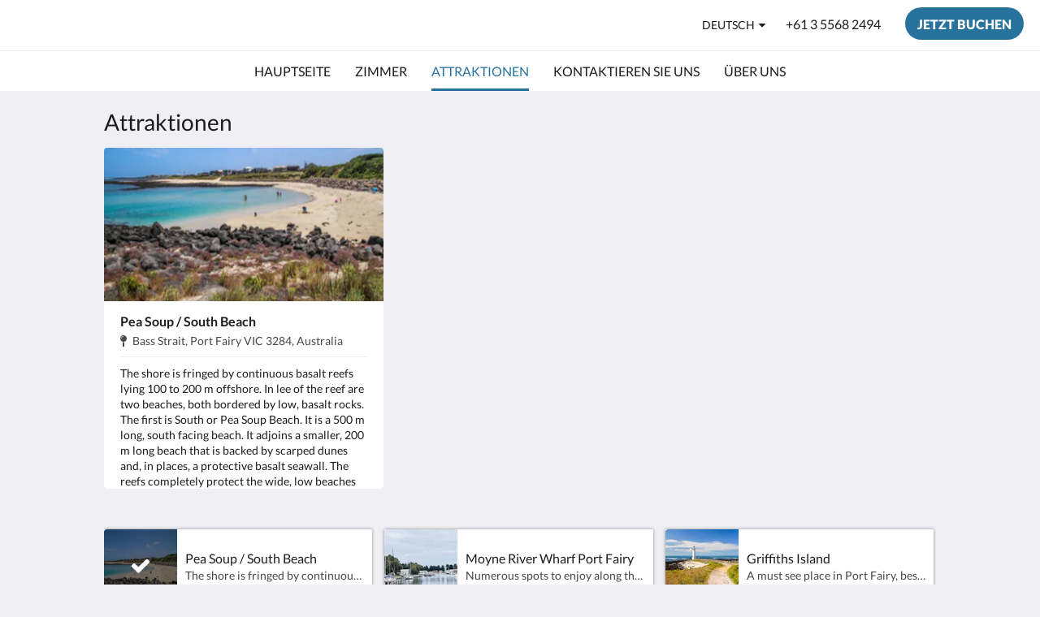

--- FILE ---
content_type: text/html
request_url: https://www.a1motels.com.au/de/attractions.html
body_size: 14074
content:
<!doctype html><html lang="de" class="no-js"><head prefix="og: http://ogp.me/ns#"><meta charset="utf-8"><meta http-equiv="X-UA-Compatible" content="IE=edge"><meta name="viewport" content="width=device-width, initial-scale=1, maximum-scale=5"><link rel="icon" type="image/x-icon" href="//webbox-assets.siteminder.com/assets/images/favicon-home.ico"><title>Attraktionen | A1 MOTELS PORT FAIRY</title><link rel="canonical" href="https://www.a1motels.com.au/de/attractions.html"><link rel="alternate" hreflang="ca" href="https://www.a1motels.com.au/ca/attractions.html"><link rel="alternate" hreflang="zh" href="https://www.a1motels.com.au/zh/attractions.html"><link rel="alternate" hreflang="tw" href="https://www.a1motels.com.au/tw/attractions.html"><link rel="alternate" hreflang="da" href="https://www.a1motels.com.au/da/attractions.html"><link rel="alternate" hreflang="nl" href="https://www.a1motels.com.au/nl/attractions.html"><link rel="alternate" hreflang="en" href="https://www.a1motels.com.au/attractions.html"><link rel="alternate" hreflang="fi" href="https://www.a1motels.com.au/fi/attractions.html"><link rel="alternate" hreflang="fr" href="https://www.a1motels.com.au/fr/attractions.html"><link rel="alternate" hreflang="de" href="https://www.a1motels.com.au/de/attractions.html"><link rel="alternate" hreflang="el" href="https://www.a1motels.com.au/el/attractions.html"><link rel="alternate" hreflang="is" href="https://www.a1motels.com.au/is/attractions.html"><link rel="alternate" hreflang="id" href="https://www.a1motels.com.au/id/attractions.html"><link rel="alternate" hreflang="it" href="https://www.a1motels.com.au/it/attractions.html"><link rel="alternate" hreflang="ja" href="https://www.a1motels.com.au/ja/attractions.html"><link rel="alternate" hreflang="ko" href="https://www.a1motels.com.au/ko/attractions.html"><link rel="alternate" hreflang="no" href="https://www.a1motels.com.au/no/attractions.html"><link rel="alternate" hreflang="pt" href="https://www.a1motels.com.au/pt/attractions.html"><link rel="alternate" hreflang="ru" href="https://www.a1motels.com.au/ru/attractions.html"><link rel="alternate" hreflang="es" href="https://www.a1motels.com.au/es/attractions.html"><link rel="alternate" hreflang="sv" href="https://www.a1motels.com.au/sv/attractions.html"><link rel="alternate" hreflang="th" href="https://www.a1motels.com.au/th/attractions.html"><meta name="robots" content="index, follow"><meta name="author" content="A1 MOTELS PORT FAIRY"><meta name="description" content=""><meta property="og:title" content="Attraktionen"><meta property="og:type" content="website"><meta name="og:description" content=""><meta name="og:site_name" content="www.a1motels.com.au"><meta property="og:locale:alternate" content="ca"><meta property="og:locale:alternate" content="zh"><meta property="og:locale:alternate" content="tw"><meta property="og:locale:alternate" content="da"><meta property="og:locale:alternate" content="nl"><meta property="og:locale:alternate" content="en"><meta property="og:locale:alternate" content="fi"><meta property="og:locale:alternate" content="fr"><meta name="og:locale" content="de"><meta property="og:locale:alternate" content="el"><meta property="og:locale:alternate" content="is"><meta property="og:locale:alternate" content="id"><meta property="og:locale:alternate" content="it"><meta property="og:locale:alternate" content="ja"><meta property="og:locale:alternate" content="ko"><meta property="og:locale:alternate" content="no"><meta property="og:locale:alternate" content="pt"><meta property="og:locale:alternate" content="ru"><meta property="og:locale:alternate" content="es"><meta property="og:locale:alternate" content="sv"><meta property="og:locale:alternate" content="th"><meta property="og:url" content="https://www.a1motels.com.au/de/attractions.html"><meta property="og:image" content="http://webbox.imgix.net/images/bndpqvrcsefhhtyi/3a2d353f-ac9c-45e1-b9a4-f97cf8f2b868.jpg"><meta name="google-site-verification" content="google-site-verification=ZparUd9AtZ91yE0ztgL5LmFqP-zvZJd-BDdzdqxRmCs"><link rel="stylesheet" href="//webbox-assets.siteminder.com/assets/themes/css/themeAllycolorPalette7-d06a7fcafb3d12437c8b916b0c02f1a4.css"><script defer>window.smcv=window.smcv||{},window.smcv.fireWhenReady=function(n,e){var r,c=0,i=setInterval(function(){try{20===++c&&(console.warn(n+" failed indefinitely. "),clearInterval(i)),r=n.split(".").reduce(function(n,e){return n[e]},window)}catch(e){console.info("retrying..."+c+" "+n)}void 0!==r&&(e(),clearInterval(i))},500)};</script><script>
    window.propertyId= "f9b10867-cd5e-410d-9054-d45804864ad6";
</script><script>(function(w,d,s,l,i){w[l]=w[l]||[];w[l].push({'gtm.start':
            new Date().getTime(),event:'gtm.js'});var f=d.getElementsByTagName(s)[0],
        j=d.createElement(s),dl=l!='dataLayer'?'&l='+l:'';j.async=true;j.src=
        'https://www.googletagmanager.com/gtm.js?id='+i+dl;f.parentNode.insertBefore(j,f);
    })(window,document,'script','dataLayer','GTM-WD6VSBF');</script><script defer>
    function initMap() {}
</script><link rel="stylesheet" type="text/css" href="//cdn.jsdelivr.net/npm/swiper@4.0.7/dist/css/swiper.min.css"><link rel="stylesheet" type="text/css" href="//cdn.jsdelivr.net/npm/photoswipe@4.1.2/dist/photoswipe.css"><link rel="stylesheet" type="text/css" href="//cdn.jsdelivr.net/npm/photoswipe@4.1.2/dist/default-skin/default-skin.css"><script type="application/ld+json"></script><script type="application/ld+json">{"@context": "http://schema.org","@type": "Hotel","description": "Welcome to A1 MOTELS PORT FAIRY - Quality Motel Accommodation in Port Fairy","hasMap": "https://maps.googleapis.com/maps/api/staticmap?zoom=15&center=-38.37395000,142.23003000&size=1600x1200&sensor=false&markers=color:blue%7c-38.37395000,142.23003000","address": {"@type": "PostalAddress","addressLocality": "Port Fairy","addressRegion": "VIC","postalCode": "3284","streetAddress": "124 Princes Hwy","addressCountry": "Australia"},"geo": {"@type": "GeoCoordinates","latitude": -38.37395000,"longitude": 142.23003000},"telephone": "+61 3 5568 2494","url": "https://www.a1motels.com.au","name": "A1 MOTELS PORT FAIRY","starRating": { "@type": "Rating", "ratingValue" : "3.5" }}</script></head><body class="text_logo themeAlly colorPalette7 typography1 buttonStyle3 page-attractions lang-de"><header class="navbar navbar-fixed-top navbar-main"><nav class="menu_button"><a href="#" id="menubutton" type="button" class="navbar-toggle" aria-haspopup="true" aria-controls="hamburgerMenu"><span class="sr-only">Toggle navigation</span><span class="icon-bar"></span><span class="icon-bar"></span><span class="icon-bar"></span></a><ul id="hamburgerMenu" role="menu" aria-labelledby="menubutton"><li role="presentation" class="menuitem-language-switcher"><a type="menuitem" class="btn-language-switcher" id="languageSwitcher-40859169caca417d9ba2c7c5e2641023" aria-haspopup="true" aria-controls="languageMenu-40859169caca417d9ba2c7c5e2641023"><span aria-labelledby="languageSwitcher-40859169caca417d9ba2c7c5e2641023" class="pull-left btn-language-switcher_label"><span class="languageCode">Deutsch</span></span></a><select name="ddlLanguages" id="ddlLanguages-40859169caca417d9ba2c7c5e2641023" class="languages-native-dropdown" onchange="switchLanguage(this)"><option value="/ca/attractions.html">Català</option><option value="/zh/attractions.html">简体</option><option value="/tw/attractions.html">繁體</option><option value="/da/attractions.html">Dansk</option><option value="/nl/attractions.html">Nederlands</option><option value="/attractions.html">English</option><option value="/fi/attractions.html">Suomi</option><option value="/fr/attractions.html">Français</option><option value="/de/attractions.html" selected>Deutsch</option><option value="/el/attractions.html">Ελληνικά</option><option value="/is/attractions.html">Íslenska</option><option value="/id/attractions.html">Bahasa Indonesia</option><option value="/it/attractions.html">Italiano</option><option value="/ja/attractions.html">日本語</option><option value="/ko/attractions.html">한국인</option><option value="/no/attractions.html">Norsk</option><option value="/pt/attractions.html">Português</option><option value="/ru/attractions.html">Русский</option><option value="/es/attractions.html">Español</option><option value="/sv/attractions.html">Svenska</option><option value="/th/attractions.html">ไทย</option></select><ul id="languageMenu-40859169caca417d9ba2c7c5e2641023" class="dropdown-menu language-dropdown-menu" aria-labelledby="languageSwitcher"><li class="language-dropdown-menu__item"><a class="language-dropdown-menu__item-link " hreflang="ca" href="/ca/attractions.html"><span class="language-label">Català</span></a></li><li class="language-dropdown-menu__item"><a class="language-dropdown-menu__item-link " hreflang="zh-Hans" href="/zh/attractions.html"><span class="language-label">简体</span></a></li><li class="language-dropdown-menu__item"><a class="language-dropdown-menu__item-link " hreflang="zh-Hant" href="/tw/attractions.html"><span class="language-label">繁體</span></a></li><li class="language-dropdown-menu__item"><a class="language-dropdown-menu__item-link " hreflang="da" href="/da/attractions.html"><span class="language-label">Dansk</span></a></li><li class="language-dropdown-menu__item"><a class="language-dropdown-menu__item-link " hreflang="nl" href="/nl/attractions.html"><span class="language-label">Nederlands</span></a></li><li class="language-dropdown-menu__item"><a class="language-dropdown-menu__item-link " hreflang="en" href="/attractions.html"><span class="language-label">English</span></a></li><li class="language-dropdown-menu__item"><a class="language-dropdown-menu__item-link " hreflang="fi" href="/fi/attractions.html"><span class="language-label">Suomi</span></a></li><li class="language-dropdown-menu__item"><a class="language-dropdown-menu__item-link " hreflang="fr" href="/fr/attractions.html"><span class="language-label">Français</span></a></li><li class="language-dropdown-menu__item"><a class="language-dropdown-menu__item-link current" hreflang="de" href="/de/attractions.html"><span class="language-label">Deutsch</span></a></li><li class="language-dropdown-menu__item"><a class="language-dropdown-menu__item-link " hreflang="el" href="/el/attractions.html"><span class="language-label">Ελληνικά</span></a></li><li class="language-dropdown-menu__item"><a class="language-dropdown-menu__item-link " hreflang="is" href="/is/attractions.html"><span class="language-label">Íslenska</span></a></li><li class="language-dropdown-menu__item"><a class="language-dropdown-menu__item-link " hreflang="id" href="/id/attractions.html"><span class="language-label">Bahasa Indonesia</span></a></li><li class="language-dropdown-menu__item"><a class="language-dropdown-menu__item-link " hreflang="it" href="/it/attractions.html"><span class="language-label">Italiano</span></a></li><li class="language-dropdown-menu__item"><a class="language-dropdown-menu__item-link " hreflang="ja" href="/ja/attractions.html"><span class="language-label">日本語</span></a></li><li class="language-dropdown-menu__item"><a class="language-dropdown-menu__item-link " hreflang="ko" href="/ko/attractions.html"><span class="language-label">한국인</span></a></li><li class="language-dropdown-menu__item"><a class="language-dropdown-menu__item-link " hreflang="nb" href="/no/attractions.html"><span class="language-label">Norsk</span></a></li><li class="language-dropdown-menu__item"><a class="language-dropdown-menu__item-link " hreflang="pt" href="/pt/attractions.html"><span class="language-label">Português</span></a></li><li class="language-dropdown-menu__item"><a class="language-dropdown-menu__item-link " hreflang="ru" href="/ru/attractions.html"><span class="language-label">Русский</span></a></li><li class="language-dropdown-menu__item"><a class="language-dropdown-menu__item-link " hreflang="es" href="/es/attractions.html"><span class="language-label">Español</span></a></li><li class="language-dropdown-menu__item"><a class="language-dropdown-menu__item-link " hreflang="sv" href="/sv/attractions.html"><span class="language-label">Svenska</span></a></li><li class="language-dropdown-menu__item"><a class="language-dropdown-menu__item-link " hreflang="th" href="/th/attractions.html"><span class="language-label">ไทย</span></a></li></ul></li><li role="presentation" class=" "><a role="menuitem" tabindex="0" href="/de/index.html"><span tabindex="-1">Hauptseite</span></a></li><li role="presentation" class=" "><a role="menuitem" tabindex="0" href="/de/rooms.html"><span tabindex="-1">Zimmer</span></a></li><li role="presentation" class=" active"><a role="menuitem" tabindex="0" href="/de/attractions.html"><span tabindex="-1">Attraktionen</span></a></li><li role="presentation" class=" "><a role="menuitem" tabindex="0" href="/de/contact-us.html"><span tabindex="-1">Kontaktieren Sie uns</span></a></li><li role="presentation" class="hidden-md "><a role="menuitem" tabindex="0" href="/de/about-us.html"><span tabindex="-1">Über uns</span></a></li><li class="more-link visible-md"><a href="#" role="menuitem" aria-haspopup="true" aria-expanded="false" tabindex="0"><span tabindex="-1"> Mehr <i class="fa fa-caret-down" aria-hidden="true"></i></span></a><ul role="menu" aria-label="Mehr"><li role="presentation" class="visible-md "><a role="menuitem" tabindex="0" href="/de/about-us.html"><span tabindex="-1">Über uns</span></a></li></ul></li></ul></nav><div class="hotel-name"><a class="hotel-name-link" href="/de/index.html"> A1 MOTELS PORT FAIRY </a></div><div class="navbar-right"><div class="dropdown language-switcher-wrapper"><button type="button" class="btn-language-switcher" id="languageSwitcher-5c673024184d463e85167292855fe163" data-toggle="dropdown" aria-haspopup="true" aria-controls="languageMenu-5c673024184d463e85167292855fe163" tabindex="0"><span tabindex="-1"><span aria-labelledby="languageSwitcher-5c673024184d463e85167292855fe163" aria-label="Deutsch" class="pull-left btn-language-switcher_label"><span class="languageCode">Deutsch</span></span></span></button><select name="ddlLanguages" id="ddlLanguages-5c673024184d463e85167292855fe163" class="languages-native-dropdown" onchange="switchLanguage(this)"><option value="/ca/attractions.html">Català</option><option value="/zh/attractions.html">简体</option><option value="/tw/attractions.html">繁體</option><option value="/da/attractions.html">Dansk</option><option value="/nl/attractions.html">Nederlands</option><option value="/attractions.html">English</option><option value="/fi/attractions.html">Suomi</option><option value="/fr/attractions.html">Français</option><option value="/de/attractions.html" selected>Deutsch</option><option value="/el/attractions.html">Ελληνικά</option><option value="/is/attractions.html">Íslenska</option><option value="/id/attractions.html">Bahasa Indonesia</option><option value="/it/attractions.html">Italiano</option><option value="/ja/attractions.html">日本語</option><option value="/ko/attractions.html">한국인</option><option value="/no/attractions.html">Norsk</option><option value="/pt/attractions.html">Português</option><option value="/ru/attractions.html">Русский</option><option value="/es/attractions.html">Español</option><option value="/sv/attractions.html">Svenska</option><option value="/th/attractions.html">ไทย</option></select><ul id="languageMenu-5c673024184d463e85167292855fe163" class="dropdown-menu language-dropdown-menu" aria-labelledby="languageSwitcher"><li class="language-dropdown-menu__item"><a class="language-dropdown-menu__item-link " hreflang="ca" href="/ca/attractions.html"><span class="language-label">Català</span></a></li><li class="language-dropdown-menu__item"><a class="language-dropdown-menu__item-link " hreflang="zh-Hans" href="/zh/attractions.html"><span class="language-label">简体</span></a></li><li class="language-dropdown-menu__item"><a class="language-dropdown-menu__item-link " hreflang="zh-Hant" href="/tw/attractions.html"><span class="language-label">繁體</span></a></li><li class="language-dropdown-menu__item"><a class="language-dropdown-menu__item-link " hreflang="da" href="/da/attractions.html"><span class="language-label">Dansk</span></a></li><li class="language-dropdown-menu__item"><a class="language-dropdown-menu__item-link " hreflang="nl" href="/nl/attractions.html"><span class="language-label">Nederlands</span></a></li><li class="language-dropdown-menu__item"><a class="language-dropdown-menu__item-link " hreflang="en" href="/attractions.html"><span class="language-label">English</span></a></li><li class="language-dropdown-menu__item"><a class="language-dropdown-menu__item-link " hreflang="fi" href="/fi/attractions.html"><span class="language-label">Suomi</span></a></li><li class="language-dropdown-menu__item"><a class="language-dropdown-menu__item-link " hreflang="fr" href="/fr/attractions.html"><span class="language-label">Français</span></a></li><li class="language-dropdown-menu__item"><a class="language-dropdown-menu__item-link current" hreflang="de" href="/de/attractions.html"><span class="language-label">Deutsch</span></a></li><li class="language-dropdown-menu__item"><a class="language-dropdown-menu__item-link " hreflang="el" href="/el/attractions.html"><span class="language-label">Ελληνικά</span></a></li><li class="language-dropdown-menu__item"><a class="language-dropdown-menu__item-link " hreflang="is" href="/is/attractions.html"><span class="language-label">Íslenska</span></a></li><li class="language-dropdown-menu__item"><a class="language-dropdown-menu__item-link " hreflang="id" href="/id/attractions.html"><span class="language-label">Bahasa Indonesia</span></a></li><li class="language-dropdown-menu__item"><a class="language-dropdown-menu__item-link " hreflang="it" href="/it/attractions.html"><span class="language-label">Italiano</span></a></li><li class="language-dropdown-menu__item"><a class="language-dropdown-menu__item-link " hreflang="ja" href="/ja/attractions.html"><span class="language-label">日本語</span></a></li><li class="language-dropdown-menu__item"><a class="language-dropdown-menu__item-link " hreflang="ko" href="/ko/attractions.html"><span class="language-label">한국인</span></a></li><li class="language-dropdown-menu__item"><a class="language-dropdown-menu__item-link " hreflang="nb" href="/no/attractions.html"><span class="language-label">Norsk</span></a></li><li class="language-dropdown-menu__item"><a class="language-dropdown-menu__item-link " hreflang="pt" href="/pt/attractions.html"><span class="language-label">Português</span></a></li><li class="language-dropdown-menu__item"><a class="language-dropdown-menu__item-link " hreflang="ru" href="/ru/attractions.html"><span class="language-label">Русский</span></a></li><li class="language-dropdown-menu__item"><a class="language-dropdown-menu__item-link " hreflang="es" href="/es/attractions.html"><span class="language-label">Español</span></a></li><li class="language-dropdown-menu__item"><a class="language-dropdown-menu__item-link " hreflang="sv" href="/sv/attractions.html"><span class="language-label">Svenska</span></a></li><li class="language-dropdown-menu__item"><a class="language-dropdown-menu__item-link " hreflang="th" href="/th/attractions.html"><span class="language-label">ไทย</span></a></li></ul></div><a href="tel:+61 3 5568 2494" class="btn header-contact--btn visible-xs visible-md" tabindex="0" aria-label="Kontaktieren Sie uns: +61 3 5568 2494"><span tabindex="-1"><span class="fa fa-phone hidden-lg"></span></span></a><a href="tel:+61 3 5568 2494" class="btn header-contact--link hidden-xs hidden-md" tabindex="0"><span tabindex="-1"> +61 3 5568 2494 </span></a><div role="dialog" id="contactModal" aria-labelledby="contactModalLabel" aria-modal="true" class="hidden"><div class="modal-header"><button class="close" aria-label="Close" onclick="closeDialog(this)" tabindex="0"><span tabindex="-1"><i class="fa fa-close" aria-hidden="true"></i></span></button><h2 id="contactModalLabel">Kontaktieren Sie uns</h2></div><div class="modal-body"><div class="modal-body_number"><h3 class="modal-body_label">Telefonnummer 1</h3><a href="tel:+61 3 5568 2494" class="modal-body_link">+61 3 5568 2494</a></div></div></div><form class="booking-button-form text-center" target="_blank" action="https://app-apac.thebookingbutton.com/properties/portfairymotorinndirect" method="GET" autocomplete="off"><input type="hidden" name="locale" value="de"><input type="hidden" name="referrer" value="canvas"><button type="submit" class="btn btn-primary navbar-btn navbar-booking-btn " tabindex="0"><span tabindex="-1">Jetzt buchen</span></button></form></div></header><a href="#afterNavAnchor" data-scroll class="skip-link">Navigationsleiste überspringen</a><nav class="navbar-links"><ul id="menubar" role="menubar"><li role="presentation" class=" "><a role="menuitem" tabindex="0" href="/de/index.html"><span tabindex="-1">Hauptseite</span></a></li><li role="presentation" class=" "><a role="menuitem" tabindex="0" href="/de/rooms.html"><span tabindex="-1">Zimmer</span></a></li><li role="presentation" class=" active"><a role="menuitem" tabindex="0" href="/de/attractions.html"><span tabindex="-1">Attraktionen</span></a></li><li role="presentation" class=" "><a role="menuitem" tabindex="0" href="/de/contact-us.html"><span tabindex="-1">Kontaktieren Sie uns</span></a></li><li role="presentation" class="hidden-md "><a role="menuitem" tabindex="0" href="/de/about-us.html"><span tabindex="-1">Über uns</span></a></li><li class="more-link visible-md"><a href="#" role="menuitem" aria-haspopup="true" aria-expanded="false" tabindex="0"><span tabindex="-1"> Mehr <i class="fa fa-caret-down" aria-hidden="true"></i></span></a><ul role="menu" aria-label="Mehr"><li role="presentation" class="visible-md "><a role="menuitem" tabindex="0" href="/de/about-us.html"><span tabindex="-1">Über uns</span></a></li></ul></li></ul></nav><div id="afterNavAnchor" class="skip-to" tabindex="-1"></div><main><div id="content"><section class="standard-list-page local-attractions-list-page"><header class="header"><h1 class="page-header"><span class="page-header_title">Attraktionen</span><a href="/de/index.html" class="backlink visible-xs"><i class="fa fa-angle-left" aria-label="Zur vorherigen Seite"></i></a></h1></header><section class="container__attractions container"><div class="swiper-container swiper-container-outer"><ul class="swiper-wrapper"><li class="swiper-slide" id="attraction-81199"><figure class="attraction-figure"><picture class="attraction-figure--picture card-image card-image--attraction"><source data-srcset="//webbox.imgix.net/images/bndpqvrcsefhhtyi/a1f27c90-c6e2-41a1-aadf-2916421d97d5.jpeg?auto=format,compress&amp;fit=crop&amp;crop=entropy&amp;w=335&amp;h=184&amp;q=55 1x, //webbox.imgix.net/images/bndpqvrcsefhhtyi/a1f27c90-c6e2-41a1-aadf-2916421d97d5.jpeg?auto=format,compress&amp;fit=crop&amp;crop=entropy&amp;w=335&amp;h=184&amp;dpr=2&amp;q=20 2x"><img src="[data-uri]" alt="Pea Soup / South Beach" aria-hidden="true" class="lazyload attraction-figure--picture_img"></picture><figcaption class="attraction-figcaption"><header class="attraction-header"><h2 class="attraction-header--title">Pea Soup / South Beach</h2><span class="vh">Adresse: </span><address class="attraction-header--address"><i class="fa fa-map-pin" aria-hidden="true"></i><span>Bass Strait, Port Fairy VIC 3284, Australia <span class="vh">.</span></span></address></header><p>The shore is fringed by continuous basalt reefs lying 100 to 200 m offshore. In lee of the reef are two beaches, both bordered by low, basalt rocks. The first is South or Pea Soup Beach. It is a 500 m long, south facing beach. It adjoins a smaller, 200 m long beach that is backed by scarped dunes and, in places, a protective basalt seawall. The reefs completely protect the wide, low beaches at low tide. Shallow lagoons lie between the beaches and the reefs. At high tide, small waves reach the beaches and wash over continuous, shallow bars with no rips.</p></figcaption></figure></li><li class="swiper-slide" id="attraction-81210"><figure class="attraction-figure"><div class="swiper-container swiper-container-inner" id="swiperInner1"><div class="swiper-wrapper"><div class="swiper-slide"><picture class="attraction-figure--picture"><source srcset="//webbox.imgix.net/images/bndpqvrcsefhhtyi/74ff7fb0-ea6c-4dde-9c04-9d11ec93eb3d.jpg?auto=format,compress&amp;fit=crop&amp;crop=entropy&amp;w=335&amp;h=184&amp;q=55 1x, //webbox.imgix.net/images/bndpqvrcsefhhtyi/74ff7fb0-ea6c-4dde-9c04-9d11ec93eb3d.jpg?auto=format,compress&amp;fit=crop&amp;crop=entropy&amp;w=335&amp;h=184&amp;dpr=2&amp;q=20 2x"><img src="[data-uri]" alt="Moyne River Wharf Port Fairy" aria-hidden="true" class="lazyload attraction-figure--picture_img"></picture></div><div class="swiper-slide"><picture class="attraction-figure--picture"><source srcset="//webbox.imgix.net/images/bndpqvrcsefhhtyi/1653cf6d-7eb5-4095-a967-14b9c92d3b8e.jpg?auto=format,compress&amp;fit=crop&amp;crop=entropy&amp;w=335&amp;h=184&amp;q=55 1x, //webbox.imgix.net/images/bndpqvrcsefhhtyi/1653cf6d-7eb5-4095-a967-14b9c92d3b8e.jpg?auto=format,compress&amp;fit=crop&amp;crop=entropy&amp;w=335&amp;h=184&amp;dpr=2&amp;q=20 2x"><img src="[data-uri]" alt="Moyne River Wharf Port Fairy" aria-hidden="true" class="lazyload attraction-figure--picture_img"></picture></div><div class="swiper-slide"><picture class="attraction-figure--picture"><source srcset="//webbox.imgix.net/images/bndpqvrcsefhhtyi/1d27abbc-7c0a-40bc-be09-94ad4f001079.jpg?auto=format,compress&amp;fit=crop&amp;crop=entropy&amp;w=335&amp;h=184&amp;q=55 1x, //webbox.imgix.net/images/bndpqvrcsefhhtyi/1d27abbc-7c0a-40bc-be09-94ad4f001079.jpg?auto=format,compress&amp;fit=crop&amp;crop=entropy&amp;w=335&amp;h=184&amp;dpr=2&amp;q=20 2x"><img src="[data-uri]" alt="Moyne River Wharf Port Fairy" aria-hidden="true" class="lazyload attraction-figure--picture_img"></picture></div><div class="swiper-slide"><picture class="attraction-figure--picture"><source srcset="//webbox.imgix.net/images/bndpqvrcsefhhtyi/3a2d353f-ac9c-45e1-b9a4-f97cf8f2b868.jpg?auto=format,compress&amp;fit=crop&amp;crop=entropy&amp;w=335&amp;h=184&amp;q=55 1x, //webbox.imgix.net/images/bndpqvrcsefhhtyi/3a2d353f-ac9c-45e1-b9a4-f97cf8f2b868.jpg?auto=format,compress&amp;fit=crop&amp;crop=entropy&amp;w=335&amp;h=184&amp;dpr=2&amp;q=20 2x"><img src="[data-uri]" alt="Moyne River Wharf Port Fairy" aria-hidden="true" class="lazyload attraction-figure--picture_img"></picture></div><div class="swiper-slide"><picture class="attraction-figure--picture"><source srcset="//webbox.imgix.net/images/bndpqvrcsefhhtyi/cf45887b-f544-40dc-8d40-891ee3cbd095.jpg?auto=format,compress&amp;fit=crop&amp;crop=entropy&amp;w=335&amp;h=184&amp;q=55 1x, //webbox.imgix.net/images/bndpqvrcsefhhtyi/cf45887b-f544-40dc-8d40-891ee3cbd095.jpg?auto=format,compress&amp;fit=crop&amp;crop=entropy&amp;w=335&amp;h=184&amp;dpr=2&amp;q=20 2x"><img src="[data-uri]" alt="Moyne River Wharf Port Fairy" aria-hidden="true" class="lazyload attraction-figure--picture_img"></picture></div><div class="swiper-slide"><picture class="attraction-figure--picture"><source srcset="//webbox.imgix.net/images/bndpqvrcsefhhtyi/2899545a-fad0-47df-b8de-a3b56337f0ff.jpg?auto=format,compress&amp;fit=crop&amp;crop=entropy&amp;w=335&amp;h=184&amp;q=55 1x, //webbox.imgix.net/images/bndpqvrcsefhhtyi/2899545a-fad0-47df-b8de-a3b56337f0ff.jpg?auto=format,compress&amp;fit=crop&amp;crop=entropy&amp;w=335&amp;h=184&amp;dpr=2&amp;q=20 2x"><img src="[data-uri]" alt="Moyne River Wharf Port Fairy" aria-hidden="true" class="lazyload attraction-figure--picture_img"></picture></div></div><div class="swiper-controls"><button class="swiper-button-prev" aria-label="Zurück" tabindex="0"><i class="fa fa-chevron-left" aria-hidden="true" tabindex="-1"></i></button><button class="swiper-button-next" aria-label="Weiter" tabindex="0"><i class="fa fa-chevron-right" aria-hidden="true" tabindex="-1"></i></button></div></div><figcaption class="attraction-figcaption"><header class="attraction-header"><h2 class="attraction-header--title">Moyne River Wharf Port Fairy</h2><span class="vh">Adresse: </span><address class="attraction-header--address"><i class="fa fa-map-pin" aria-hidden="true"></i><span>Moyne River, Victoria, Australia <span class="vh">.</span></span></address></header><p>Numerous spots to enjoy along the Moyne River. The history of Battery Point or walking amongst the pleasure crafts on the opposite bank are highlights. At the northern end are the lovely botanical gardens or at the southern end is the amazing Griffiths Island.</p></figcaption></figure></li><li class="swiper-slide" id="attraction-81211"><figure class="attraction-figure"><picture class="attraction-figure--picture card-image card-image--attraction"><source data-srcset="//webbox.imgix.net/images/bndpqvrcsefhhtyi/0529ceac-71b1-4183-82e5-7d58409b9ec7.jpeg?auto=format,compress&amp;fit=crop&amp;crop=entropy&amp;w=335&amp;h=184&amp;q=55 1x, //webbox.imgix.net/images/bndpqvrcsefhhtyi/0529ceac-71b1-4183-82e5-7d58409b9ec7.jpeg?auto=format,compress&amp;fit=crop&amp;crop=entropy&amp;w=335&amp;h=184&amp;dpr=2&amp;q=20 2x"><img src="[data-uri]" alt="Griffiths Island" aria-hidden="true" class="lazyload attraction-figure--picture_img"></picture><figcaption class="attraction-figcaption"><header class="attraction-header"><h2 class="attraction-header--title">Griffiths Island</h2><span class="vh">Adresse: </span><address class="attraction-header--address"><i class="fa fa-map-pin" aria-hidden="true"></i><span>Griffiths Island <span class="vh">.</span></span></address></header><p>A must see place in Port Fairy, best suited for a walk around the Island. Wildlife, stones, clouds and sunshine make the views magnificent on this Island. There is a lighthouse on this island which can be accessed during visiting hours.</p></figcaption></figure></li><li class="swiper-slide" id="attraction-81212"><figure class="attraction-figure"><picture class="attraction-figure--picture card-image card-image--attraction"><source data-srcset="//webbox.imgix.net/images/bndpqvrcsefhhtyi/627c7c9c-7176-4bd2-be1d-3f9558e83cc9.jpeg?auto=format,compress&amp;fit=crop&amp;crop=entropy&amp;w=335&amp;h=184&amp;q=55 1x, //webbox.imgix.net/images/bndpqvrcsefhhtyi/627c7c9c-7176-4bd2-be1d-3f9558e83cc9.jpeg?auto=format,compress&amp;fit=crop&amp;crop=entropy&amp;w=335&amp;h=184&amp;dpr=2&amp;q=20 2x"><img src="[data-uri]" alt="Port Fairy East Beach" aria-hidden="true" class="lazyload attraction-figure--picture_img"></picture><figcaption class="attraction-figcaption"><header class="attraction-header"><h2 class="attraction-header--title">Port Fairy East Beach</h2><span class="vh">Adresse: </span><address class="attraction-header--address"><i class="fa fa-map-pin" aria-hidden="true"></i><span>East Beach, Bay, Port Fairy VIC, Australia <span class="vh">.</span></span></address></header><p>Port Fairy’s main beach, East beach is 5.8 km long. Port Fairy’s main beach, East beach is 5.8 km long, extending in a broad, curving arc from Reef Point in the east, where it faces south, to the North Mole or harbour entrance wall in the south, where it faces east. Erosion along the southern end has resulted in the construction of a rough seawall and several wooden groynes.</p></figcaption></figure></li><li class="swiper-slide" id="attraction-81213"><figure class="attraction-figure"><picture class="attraction-figure--picture card-image card-image--attraction"><source data-srcset="//webbox.imgix.net/images/bndpqvrcsefhhtyi/b591820c-f145-4550-87fe-37910d8de097.jpeg?auto=format,compress&amp;fit=crop&amp;crop=entropy&amp;w=335&amp;h=184&amp;q=55 1x, //webbox.imgix.net/images/bndpqvrcsefhhtyi/b591820c-f145-4550-87fe-37910d8de097.jpeg?auto=format,compress&amp;fit=crop&amp;crop=entropy&amp;w=335&amp;h=184&amp;dpr=2&amp;q=20 2x"><img src="[data-uri]" alt="Lake Yumbuk" aria-hidden="true" class="lazyload attraction-figure--picture_img"></picture><figcaption class="attraction-figcaption"><header class="attraction-header"><h2 class="attraction-header--title">Lake Yumbuk</h2><span class="vh">Adresse: </span><address class="attraction-header--address"><i class="fa fa-map-pin" aria-hidden="true"></i><span>Lake Yambuk, Yambuk VIC, Australia <span class="vh">.</span></span></address></header><p>Yambuk is a relaxed rural area just a short 10 minute drive west from the historic township of Port Fairy.There have been several suggestions as to the meaning of the word Yambuk. These include red kangaroo, full moon, big water, or ell lake and it is certainly believed to be a word from the dialect of the local Aboriginal people. The Aboriginal people of Yambuk enjoyed a rich and varied diet with shellfish in abundance from the sea and river estuary. The first European settles came to the area in the early 1840’s and over time they established productive grazing properties and built large stone homes to replace their first wattle and duab shelters.</p><p>The tranquil Yambuk Lake is an ideal place to catch a fish, watch the bird life, take a beach walk or have a family picnic.</p></figcaption></figure></li><li class="swiper-slide" id="attraction-81214"><figure class="attraction-figure"><div class="swiper-container swiper-container-inner" id="swiperInner5"><div class="swiper-wrapper"><div class="swiper-slide"><picture class="attraction-figure--picture"><source srcset="//webbox.imgix.net/images/bndpqvrcsefhhtyi/7c22d3fd-c950-4470-bcc0-079c45e6650b.jpeg?auto=format,compress&amp;fit=crop&amp;crop=entropy&amp;w=335&amp;h=184&amp;q=55 1x, //webbox.imgix.net/images/bndpqvrcsefhhtyi/7c22d3fd-c950-4470-bcc0-079c45e6650b.jpeg?auto=format,compress&amp;fit=crop&amp;crop=entropy&amp;w=335&amp;h=184&amp;dpr=2&amp;q=20 2x"><img src="[data-uri]" alt="Tower Hill Wildlife Reserve" aria-hidden="true" class="lazyload attraction-figure--picture_img"></picture></div><div class="swiper-slide"><picture class="attraction-figure--picture"><source srcset="//webbox.imgix.net/images/bndpqvrcsefhhtyi/9196abf2-8b90-4ae7-ba84-f6dc1f171e7b.jpeg?auto=format,compress&amp;fit=crop&amp;crop=entropy&amp;w=335&amp;h=184&amp;q=55 1x, //webbox.imgix.net/images/bndpqvrcsefhhtyi/9196abf2-8b90-4ae7-ba84-f6dc1f171e7b.jpeg?auto=format,compress&amp;fit=crop&amp;crop=entropy&amp;w=335&amp;h=184&amp;dpr=2&amp;q=20 2x"><img src="[data-uri]" alt="Tower Hill Wildlife Reserve" aria-hidden="true" class="lazyload attraction-figure--picture_img"></picture></div></div><div class="swiper-controls"><button class="swiper-button-prev" aria-label="Zurück" tabindex="0"><i class="fa fa-chevron-left" aria-hidden="true" tabindex="-1"></i></button><button class="swiper-button-next" aria-label="Weiter" tabindex="0"><i class="fa fa-chevron-right" aria-hidden="true" tabindex="-1"></i></button></div></div><figcaption class="attraction-figcaption"><header class="attraction-header"><h2 class="attraction-header--title">Tower Hill Wildlife Reserve</h2><span class="vh">Adresse: </span><address class="attraction-header--address"><i class="fa fa-map-pin" aria-hidden="true"></i><span>Tower Hill Wildlife Reserve, Lake View Road, Tower Hill VIC, Australia <span class="vh">.</span></span></address></header><p>Tower Hill is home to some of Australia's best loved wildlife. Emus, kangaroos, koalas, swans, ducks and blue wrens all live inside this magnificent dormant volcano near the Great Ocean Road. Walk across wetlands, craters and bushland and learn how the park was exploited by early settlers before being restored by volunteers.</p><p>Tower Hill Wildlife Reserve sits in a large volcanic crater. It is one of Victoria's most fascinating and significant geological formations. Volcanic cone-shaped hills rise from the lakes. It's a short detour from the Great Ocean Road and offers ample walking opportunities for people of all abilities – from easy boardwalks to scenic climbs.</p></figcaption></figure></li><li class="swiper-slide" id="attraction-81215"><figure class="attraction-figure"><div class="swiper-container swiper-container-inner" id="swiperInner6"><div class="swiper-wrapper"><div class="swiper-slide"><picture class="attraction-figure--picture"><source srcset="//webbox.imgix.net/images/bndpqvrcsefhhtyi/2bf801e6-5a04-4f79-a5c9-8765d0bbd981.jpeg?auto=format,compress&amp;fit=crop&amp;crop=entropy&amp;w=335&amp;h=184&amp;q=55 1x, //webbox.imgix.net/images/bndpqvrcsefhhtyi/2bf801e6-5a04-4f79-a5c9-8765d0bbd981.jpeg?auto=format,compress&amp;fit=crop&amp;crop=entropy&amp;w=335&amp;h=184&amp;dpr=2&amp;q=20 2x"><img src="[data-uri]" alt="Budj Bim National Park" aria-hidden="true" class="lazyload attraction-figure--picture_img"></picture></div><div class="swiper-slide"><picture class="attraction-figure--picture"><source srcset="//webbox.imgix.net/images/bndpqvrcsefhhtyi/2905d1b4-4c6d-4df9-b43b-0c4e4ae9a7ff.jpeg?auto=format,compress&amp;fit=crop&amp;crop=entropy&amp;w=335&amp;h=184&amp;q=55 1x, //webbox.imgix.net/images/bndpqvrcsefhhtyi/2905d1b4-4c6d-4df9-b43b-0c4e4ae9a7ff.jpeg?auto=format,compress&amp;fit=crop&amp;crop=entropy&amp;w=335&amp;h=184&amp;dpr=2&amp;q=20 2x"><img src="[data-uri]" alt="Budj Bim National Park" aria-hidden="true" class="lazyload attraction-figure--picture_img"></picture></div></div><div class="swiper-controls"><button class="swiper-button-prev" aria-label="Zurück" tabindex="0"><i class="fa fa-chevron-left" aria-hidden="true" tabindex="-1"></i></button><button class="swiper-button-next" aria-label="Weiter" tabindex="0"><i class="fa fa-chevron-right" aria-hidden="true" tabindex="-1"></i></button></div></div><figcaption class="attraction-figcaption"><header class="attraction-header"><h2 class="attraction-header--title">Budj Bim National Park</h2><span class="vh">Adresse: </span><address class="attraction-header--address"><i class="fa fa-map-pin" aria-hidden="true"></i><span>Budj Bim National Park, Mount Eccles Road, MacArthur VIC, Australia <span class="vh">.</span></span></address></header><p>Discover the rich cultural heritage of Budj Bim and the natural wonders of this ancient, volcanic landscape. Budj Bim National Park visitor area is home to a tranquil crater lake, lava canals and caves in a lush bushland setting. Enjoy a picnic, camp and walk among Manna Gums teeming with native wildlife.</p><p>A truly fascinating place, Budj Bim is one of several places in this area’s rich cultural landscape formed by powerful ancestral creation forces. Many visitors return to explore and relax in the tranquil surrounds. The wider Budj Bim Heritage Landscape dates back thousands of years and shows evidence of large, settled communities systematically farming and smoking eels for food and trade. The Heritage Landscape area is considered one of Victoria’s earliest and largest Indigenous aquaculture ventures,&nbsp;and has recently been added to the UNESCO World Heritage List recognised solely for its Aboriginal cultural values.</p><p>Budj Bim Campground is set among lava rock and tall, twisted Manna Gum trees. These are a favourite food source for koalas, so look up!</p><p>Explore the dramatic volcanic features of Budj Bim on foot. Walk through the lava flow canals, stroll around the crater's rim or follow the lake shoreline below. See the rocky walls, lava caves and canals on the four walking options and learn about the natural wonder of the creation forces.</p></figcaption></figure></li><li class="swiper-slide" id="attraction-81216"><figure class="attraction-figure"><picture class="attraction-figure--picture card-image card-image--attraction"><source data-srcset="//webbox.imgix.net/images/bndpqvrcsefhhtyi/7d6d502f-754c-4c69-8ba0-35bde3637c95.jpeg?auto=format,compress&amp;fit=crop&amp;crop=entropy&amp;w=335&amp;h=184&amp;q=55 1x, //webbox.imgix.net/images/bndpqvrcsefhhtyi/7d6d502f-754c-4c69-8ba0-35bde3637c95.jpeg?auto=format,compress&amp;fit=crop&amp;crop=entropy&amp;w=335&amp;h=184&amp;dpr=2&amp;q=20 2x"><img src="[data-uri]" alt="WHALE VIEWING PLATFORM" aria-hidden="true" class="lazyload attraction-figure--picture_img"></picture><figcaption class="attraction-figcaption"><header class="attraction-header"><h2 class="attraction-header--title">WHALE VIEWING PLATFORM</h2><span class="vh">Adresse: </span><address class="attraction-header--address"><i class="fa fa-map-pin" aria-hidden="true"></i><span>Logans Beach Whale Nursery, Victoria, Australia <span class="vh">.</span></span></address></header><p>From May to September, our winter is a whale’s summer, and the giants of the deep journey from the Antarctic for their annual babymoon, breeding, birthing and raising their calves in our backyard. Along the Whale Trail through Warrnambool, Port Fairy and Portland, also known as the ‘whale corridor’, you’ll spot Southern Right, Humpback, Blue and the occasional Orca. Here is all you need to know before you jump in the car for this must-do winter road trip.</p></figcaption></figure></li></ul></div><div id="map-canvas" class="map map-canvas"></div><ul class="container hidden-xs attractions-promo" aria-hidden="true"><li class="attractions-promo_item"><a class="standard-promo-image" href="#"><figure><picture class="card-image card-image--attraction"><source data-srcset="//webbox.imgix.net/images/bndpqvrcsefhhtyi/a1f27c90-c6e2-41a1-aadf-2916421d97d5.jpeg?auto=format,compress&amp;fit=crop&amp;crop=entropy&amp;w=90&amp;h=90&amp;q=55 1x, //webbox.imgix.net/images/bndpqvrcsefhhtyi/a1f27c90-c6e2-41a1-aadf-2916421d97d5.jpeg?auto=format,compress&amp;fit=crop&amp;crop=entropy&amp;w=90&amp;h=90&amp;dpr=2&amp;q=20 2x"><img src="[data-uri]" class="lazyload" alt="Pea Soup / South Beach" aria-hidden="true"></picture><figcaption><strong class="display-name ellipsis">Pea Soup / South Beach</strong><div class="ellipsis"> The shore is fringed by continuous basalt reefs lying 100 to 200 m offshore. In lee of the reef are two beaches, both bordered by low, basalt rocks. The first is South or Pea Soup Beach. It is a 500 m long, south facing beach. It adjoins a smaller, 200 m long beach that is backed by scarped dunes and, in places, a protective basalt seawall. The reefs completely protect the wide, low beaches at low tide. Shallow lagoons lie between the beaches and the reefs. At high tide, small waves reach the beaches and wash over continuous, shallow bars with no rips. </div></figcaption></figure></a></li><li class="attractions-promo_item"><a class="standard-promo-image" href="#"><figure><picture class="card-image card-image--attraction"><source data-srcset="//webbox.imgix.net/images/bndpqvrcsefhhtyi/74ff7fb0-ea6c-4dde-9c04-9d11ec93eb3d.jpg?auto=format,compress&amp;fit=crop&amp;crop=entropy&amp;w=90&amp;h=90&amp;q=55 1x, //webbox.imgix.net/images/bndpqvrcsefhhtyi/74ff7fb0-ea6c-4dde-9c04-9d11ec93eb3d.jpg?auto=format,compress&amp;fit=crop&amp;crop=entropy&amp;w=90&amp;h=90&amp;dpr=2&amp;q=20 2x"><img src="[data-uri]" class="lazyload" alt="Moyne River Wharf Port Fairy" aria-hidden="true"></picture><figcaption><strong class="display-name ellipsis">Moyne River Wharf Port Fairy</strong><div class="ellipsis"> Numerous spots to enjoy along the Moyne River. The history of Battery Point or walking amongst the pleasure crafts on the opposite bank are highlights. At the northern end are the lovely botanical gardens or at the southern end is the amazing Griffiths Island. </div></figcaption></figure></a></li><li class="attractions-promo_item"><a class="standard-promo-image" href="#"><figure><picture class="card-image card-image--attraction"><source data-srcset="//webbox.imgix.net/images/bndpqvrcsefhhtyi/0529ceac-71b1-4183-82e5-7d58409b9ec7.jpeg?auto=format,compress&amp;fit=crop&amp;crop=entropy&amp;w=90&amp;h=90&amp;q=55 1x, //webbox.imgix.net/images/bndpqvrcsefhhtyi/0529ceac-71b1-4183-82e5-7d58409b9ec7.jpeg?auto=format,compress&amp;fit=crop&amp;crop=entropy&amp;w=90&amp;h=90&amp;dpr=2&amp;q=20 2x"><img src="[data-uri]" class="lazyload" alt="Griffiths Island" aria-hidden="true"></picture><figcaption><strong class="display-name ellipsis">Griffiths Island</strong><div class="ellipsis"> A must see place in Port Fairy, best suited for a walk around the Island. Wildlife, stones, clouds and sunshine make the views magnificent on this Island. There is a lighthouse on this island which can be accessed during visiting hours. </div></figcaption></figure></a></li><li class="attractions-promo_item"><a class="standard-promo-image" href="#"><figure><picture class="card-image card-image--attraction"><source data-srcset="//webbox.imgix.net/images/bndpqvrcsefhhtyi/627c7c9c-7176-4bd2-be1d-3f9558e83cc9.jpeg?auto=format,compress&amp;fit=crop&amp;crop=entropy&amp;w=90&amp;h=90&amp;q=55 1x, //webbox.imgix.net/images/bndpqvrcsefhhtyi/627c7c9c-7176-4bd2-be1d-3f9558e83cc9.jpeg?auto=format,compress&amp;fit=crop&amp;crop=entropy&amp;w=90&amp;h=90&amp;dpr=2&amp;q=20 2x"><img src="[data-uri]" class="lazyload" alt="Port Fairy East Beach" aria-hidden="true"></picture><figcaption><strong class="display-name ellipsis">Port Fairy East Beach</strong><div class="ellipsis"> Port Fairy’s main beach, East beach is 5.8 km long. Port Fairy’s main beach, East beach is 5.8 km long, extending in a broad, curving arc from Reef Point in the east, where it faces south, to the North Mole or harbour entrance wall in the south, where it faces east. Erosion along the southern end has resulted in the construction of a rough seawall and several wooden groynes. </div></figcaption></figure></a></li><li class="attractions-promo_item"><a class="standard-promo-image" href="#"><figure><picture class="card-image card-image--attraction"><source data-srcset="//webbox.imgix.net/images/bndpqvrcsefhhtyi/b591820c-f145-4550-87fe-37910d8de097.jpeg?auto=format,compress&amp;fit=crop&amp;crop=entropy&amp;w=90&amp;h=90&amp;q=55 1x, //webbox.imgix.net/images/bndpqvrcsefhhtyi/b591820c-f145-4550-87fe-37910d8de097.jpeg?auto=format,compress&amp;fit=crop&amp;crop=entropy&amp;w=90&amp;h=90&amp;dpr=2&amp;q=20 2x"><img src="[data-uri]" class="lazyload" alt="Lake Yumbuk" aria-hidden="true"></picture><figcaption><strong class="display-name ellipsis">Lake Yumbuk</strong><div class="ellipsis"> Yambuk is a relaxed rural area just a short 10 minute drive west from the historic township of Port Fairy.There have been several suggestions as to the meaning of the word Yambuk. These include red kangaroo, full moon, big water, or ell lake and it is certainly believed to be a word from the dialect of the local Aboriginal people. The Aboriginal people of Yambuk enjoyed a rich and varied diet with shellfish in abundance from the sea and river estuary. The first European settles came to the area in the early 1840’s and over time they established productive grazing properties and built large stone homes to replace their first wattle and duab shelters.The tranquil Yambuk Lake is an ideal place to catch a fish, watch the bird life, take a beach walk or have a family picnic. </div></figcaption></figure></a></li><li class="attractions-promo_item"><a class="standard-promo-image" href="#"><figure><picture class="card-image card-image--attraction"><source data-srcset="//webbox.imgix.net/images/bndpqvrcsefhhtyi/7c22d3fd-c950-4470-bcc0-079c45e6650b.jpeg?auto=format,compress&amp;fit=crop&amp;crop=entropy&amp;w=90&amp;h=90&amp;q=55 1x, //webbox.imgix.net/images/bndpqvrcsefhhtyi/7c22d3fd-c950-4470-bcc0-079c45e6650b.jpeg?auto=format,compress&amp;fit=crop&amp;crop=entropy&amp;w=90&amp;h=90&amp;dpr=2&amp;q=20 2x"><img src="[data-uri]" class="lazyload" alt="Tower Hill Wildlife Reserve" aria-hidden="true"></picture><figcaption><strong class="display-name ellipsis">Tower Hill Wildlife Reserve</strong><div class="ellipsis"> Tower Hill is home to some of Australia's best loved wildlife. Emus, kangaroos, koalas, swans, ducks and blue wrens all live inside this magnificent dormant volcano near the Great Ocean Road. Walk across wetlands, craters and bushland and learn how the park was exploited by early settlers before being restored by volunteers.Tower Hill Wildlife Reserve sits in a large volcanic crater. It is one of Victoria's most fascinating and significant geological formations. Volcanic cone-shaped hills rise from the lakes. It's a short detour from the Great Ocean Road and offers ample walking opportunities for people of all abilities – from easy boardwalks to scenic climbs. </div></figcaption></figure></a></li><li class="attractions-promo_item"><a class="standard-promo-image" href="#"><figure><picture class="card-image card-image--attraction"><source data-srcset="//webbox.imgix.net/images/bndpqvrcsefhhtyi/2bf801e6-5a04-4f79-a5c9-8765d0bbd981.jpeg?auto=format,compress&amp;fit=crop&amp;crop=entropy&amp;w=90&amp;h=90&amp;q=55 1x, //webbox.imgix.net/images/bndpqvrcsefhhtyi/2bf801e6-5a04-4f79-a5c9-8765d0bbd981.jpeg?auto=format,compress&amp;fit=crop&amp;crop=entropy&amp;w=90&amp;h=90&amp;dpr=2&amp;q=20 2x"><img src="[data-uri]" class="lazyload" alt="Budj Bim National Park" aria-hidden="true"></picture><figcaption><strong class="display-name ellipsis">Budj Bim National Park</strong><div class="ellipsis"> Discover the rich cultural heritage of Budj Bim and the natural wonders of this ancient, volcanic landscape. Budj Bim National Park visitor area is home to a tranquil crater lake, lava canals and caves in a lush bushland setting. Enjoy a picnic, camp and walk among Manna Gums teeming with native wildlife.A truly fascinating place, Budj Bim is one of several places in this area’s rich cultural landscape formed by powerful ancestral creation forces. Many visitors return to explore and relax in the tranquil surrounds. The wider Budj Bim Heritage Landscape dates back thousands of years and shows evidence of large, settled communities systematically farming and smoking eels for food and trade. The Heritage Landscape area is considered one of Victoria’s earliest and largest Indigenous aquaculture ventures, and has recently been added to the UNESCO World Heritage List recognised solely for its Aboriginal cultural values.Budj Bim Campground is set among lava rock and tall, twisted Manna Gum trees. These are a favourite food source for koalas, so look up!Explore the dramatic volcanic features of Budj Bim on foot. Walk through the lava flow canals, stroll around the crater's rim or follow the lake shoreline below. See the rocky walls, lava caves and canals on the four walking options and learn about the natural wonder of the creation forces. </div></figcaption></figure></a></li><li class="attractions-promo_item"><a class="standard-promo-image" href="#"><figure><picture class="card-image card-image--attraction"><source data-srcset="//webbox.imgix.net/images/bndpqvrcsefhhtyi/7d6d502f-754c-4c69-8ba0-35bde3637c95.jpeg?auto=format,compress&amp;fit=crop&amp;crop=entropy&amp;w=90&amp;h=90&amp;q=55 1x, //webbox.imgix.net/images/bndpqvrcsefhhtyi/7d6d502f-754c-4c69-8ba0-35bde3637c95.jpeg?auto=format,compress&amp;fit=crop&amp;crop=entropy&amp;w=90&amp;h=90&amp;dpr=2&amp;q=20 2x"><img src="[data-uri]" class="lazyload" alt="WHALE VIEWING PLATFORM" aria-hidden="true"></picture><figcaption><strong class="display-name ellipsis">WHALE VIEWING PLATFORM</strong><div class="ellipsis"> From May to September, our winter is a whale’s summer, and the giants of the deep journey from the Antarctic for their annual babymoon, breeding, birthing and raising their calves in our backyard. Along the Whale Trail through Warrnambool, Port Fairy and Portland, also known as the ‘whale corridor’, you’ll spot Southern Right, Humpback, Blue and the occasional Orca. Here is all you need to know before you jump in the car for this must-do winter road trip. </div></figcaption></figure></a></li><li class="attractions-promo_item" aria-hidden="true"></li></ul></section><div class="hidden"><div class="gm-style" id="marker-info-window"><div class="gm-style-iw"><div class="place-name"><strong>$PLACE_NAME$</strong></div><div class="navigate"><a target="_blank" rel="noopener" href="$DIRECTIONS_URL$" class="navigate-link"><div class="navigate-text"> Wegbeschreibung </div></a></div></div></div></div></section></div><div id="footer"><footer><div class="container"><section class="section section-address" id="footer-address"><address class="address"><h4 class="section-name">A1 MOTELS PORT FAIRY</h4><div class="wrapper"><a href="//maps.google.com/maps/place/A1+MOTELS+PORT+FAIRY/@-38.37395000,142.23003000,18z" aria-label="Google Maps - Öffnet ein neues Fenster" target="_blank" rel="noopener" class="contact-tile"><i class="fa fa-map"></i><div class="wrapper"><span class="itemprop"> 124 Princes Hwy<br> Port Fairy VIC 3284<br> Australia </span></div></a><a href="tel:+61 3 5568 2494" class="contact-tile"><i class="fa fa-phone"></i><div class="wrapper"><span class="itemprop">+61 3 5568 2494</span></div></a><a href="mailto:info@a1motels.com.au" class="contact-tile"><i class="fa fa-envelope"></i><div class="wrapper"><span class="itemprop">info@a1motels.com.au</span></div></a></div></address></section><div class="section section-links" id="footer-pages"><section id="footer-pages"><h4 class="section-name accordion-button" id="tab1" aria-selected="false" aria-controls="panel1" aria-expanded="false" role="tab" tabindex="0"><span tabindex="-1">Mehr</span></h4><div id="panel1" class="panel accordion" aria-labelledby="tab1" aria-hidden="true" role="tabpanel"><ul><li><a href="/de/index.html">Hauptseite</a></li><li><a href="/de/rooms.html">Zimmer</a></li><li><a href="/de/attractions.html">Attraktionen</a></li><li><a href="/de/contact-us.html">Kontaktieren Sie uns</a></li><li><a href="/de/about-us.html">Über uns</a></li></ul></div></section></div><section class="section section-social" id="footer-social-media"><h4 class="section-name">Soziale Medien</h4><ul class="list-unstyled social-media-links"><li><a href="https://www.facebook.com/A1-Motels-Port-Fairy-Motel-and-Apartments-101906152556165/" target="_blank" rel="noopener" aria-label="Facebook - Öffnet ein neues Fenster"><i class="lazyload social-icon facebook-icon"></i></a></li></ul></section><section class="section section-language" id="language-switcher"><a type="menuitem" class="btn-language-switcher" id="languageSwitcher-df98ef3cb1ae46498663e744850035c8" aria-haspopup="true" aria-controls="languageMenu-df98ef3cb1ae46498663e744850035c8"><span aria-labelledby="languageSwitcher-df98ef3cb1ae46498663e744850035c8" class="pull-left btn-language-switcher_label"><span class="languageCode">Deutsch</span></span></a><select name="ddlLanguages" id="ddlLanguages-df98ef3cb1ae46498663e744850035c8" class="languages-native-dropdown" onchange="switchLanguage(this)"><option value="/ca/attractions.html">Català</option><option value="/zh/attractions.html">简体</option><option value="/tw/attractions.html">繁體</option><option value="/da/attractions.html">Dansk</option><option value="/nl/attractions.html">Nederlands</option><option value="/attractions.html">English</option><option value="/fi/attractions.html">Suomi</option><option value="/fr/attractions.html">Français</option><option value="/de/attractions.html" selected>Deutsch</option><option value="/el/attractions.html">Ελληνικά</option><option value="/is/attractions.html">Íslenska</option><option value="/id/attractions.html">Bahasa Indonesia</option><option value="/it/attractions.html">Italiano</option><option value="/ja/attractions.html">日本語</option><option value="/ko/attractions.html">한국인</option><option value="/no/attractions.html">Norsk</option><option value="/pt/attractions.html">Português</option><option value="/ru/attractions.html">Русский</option><option value="/es/attractions.html">Español</option><option value="/sv/attractions.html">Svenska</option><option value="/th/attractions.html">ไทย</option></select><ul id="languageMenu-df98ef3cb1ae46498663e744850035c8" class="dropdown-menu language-dropdown-menu" aria-labelledby="languageSwitcher"><li class="language-dropdown-menu__item"><a class="language-dropdown-menu__item-link " hreflang="ca" href="/ca/attractions.html"><span class="language-label">Català</span></a></li><li class="language-dropdown-menu__item"><a class="language-dropdown-menu__item-link " hreflang="zh-Hans" href="/zh/attractions.html"><span class="language-label">简体</span></a></li><li class="language-dropdown-menu__item"><a class="language-dropdown-menu__item-link " hreflang="zh-Hant" href="/tw/attractions.html"><span class="language-label">繁體</span></a></li><li class="language-dropdown-menu__item"><a class="language-dropdown-menu__item-link " hreflang="da" href="/da/attractions.html"><span class="language-label">Dansk</span></a></li><li class="language-dropdown-menu__item"><a class="language-dropdown-menu__item-link " hreflang="nl" href="/nl/attractions.html"><span class="language-label">Nederlands</span></a></li><li class="language-dropdown-menu__item"><a class="language-dropdown-menu__item-link " hreflang="en" href="/attractions.html"><span class="language-label">English</span></a></li><li class="language-dropdown-menu__item"><a class="language-dropdown-menu__item-link " hreflang="fi" href="/fi/attractions.html"><span class="language-label">Suomi</span></a></li><li class="language-dropdown-menu__item"><a class="language-dropdown-menu__item-link " hreflang="fr" href="/fr/attractions.html"><span class="language-label">Français</span></a></li><li class="language-dropdown-menu__item"><a class="language-dropdown-menu__item-link current" hreflang="de" href="/de/attractions.html"><span class="language-label">Deutsch</span></a></li><li class="language-dropdown-menu__item"><a class="language-dropdown-menu__item-link " hreflang="el" href="/el/attractions.html"><span class="language-label">Ελληνικά</span></a></li><li class="language-dropdown-menu__item"><a class="language-dropdown-menu__item-link " hreflang="is" href="/is/attractions.html"><span class="language-label">Íslenska</span></a></li><li class="language-dropdown-menu__item"><a class="language-dropdown-menu__item-link " hreflang="id" href="/id/attractions.html"><span class="language-label">Bahasa Indonesia</span></a></li><li class="language-dropdown-menu__item"><a class="language-dropdown-menu__item-link " hreflang="it" href="/it/attractions.html"><span class="language-label">Italiano</span></a></li><li class="language-dropdown-menu__item"><a class="language-dropdown-menu__item-link " hreflang="ja" href="/ja/attractions.html"><span class="language-label">日本語</span></a></li><li class="language-dropdown-menu__item"><a class="language-dropdown-menu__item-link " hreflang="ko" href="/ko/attractions.html"><span class="language-label">한국인</span></a></li><li class="language-dropdown-menu__item"><a class="language-dropdown-menu__item-link " hreflang="nb" href="/no/attractions.html"><span class="language-label">Norsk</span></a></li><li class="language-dropdown-menu__item"><a class="language-dropdown-menu__item-link " hreflang="pt" href="/pt/attractions.html"><span class="language-label">Português</span></a></li><li class="language-dropdown-menu__item"><a class="language-dropdown-menu__item-link " hreflang="ru" href="/ru/attractions.html"><span class="language-label">Русский</span></a></li><li class="language-dropdown-menu__item"><a class="language-dropdown-menu__item-link " hreflang="es" href="/es/attractions.html"><span class="language-label">Español</span></a></li><li class="language-dropdown-menu__item"><a class="language-dropdown-menu__item-link " hreflang="sv" href="/sv/attractions.html"><span class="language-label">Svenska</span></a></li><li class="language-dropdown-menu__item"><a class="language-dropdown-menu__item-link " hreflang="th" href="/th/attractions.html"><span class="language-label">ไทย</span></a></li></ul></section></div><div class="common-footer-wrapper"><div class="container common-footer"><div class="common-footer"><span class="section-name copyright-text"><span class="fa fa-copyright"></span><span class="fa-copyright__year"></span> All rights reserved</span><div class="footer-languages"><div class="languages"><a id="ca" class="btn-lang" aria-label="Catalan" href="/ca/attractions.html"><span>Català</span></a><a id="zh" class="btn-lang" aria-label="Chinese (Simplified)" href="/zh/attractions.html"><span>简体</span></a><a id="tw" class="btn-lang" aria-label="Chinese (Traditional)" href="/tw/attractions.html"><span>繁體</span></a><a id="da" class="btn-lang" aria-label="Danish" href="/da/attractions.html"><span>Dansk</span></a><a id="nl" class="btn-lang" aria-label="Dutch" href="/nl/attractions.html"><span>Nederlands</span></a><a id="en" class="btn-lang" aria-label="English" href="/attractions.html"><span>English</span></a><a id="fi" class="btn-lang" aria-label="Finnish" href="/fi/attractions.html"><span>Suomi</span></a><a id="fr" class="btn-lang" aria-label="French" href="/fr/attractions.html"><span>Français</span></a><a id="de" class="btn-lang" aria-label="German" href="/de/attractions.html"><span>Deutsch</span></a><a id="el" class="btn-lang" aria-label="Greek" href="/el/attractions.html"><span>Ελληνικά</span></a><a id="is" class="btn-lang" aria-label="Icelandic" href="/is/attractions.html"><span>Íslenska</span></a><a id="id" class="btn-lang" aria-label="Indonesian" href="/id/attractions.html"><span>Bahasa Indonesia</span></a><a id="it" class="btn-lang" aria-label="Italian" href="/it/attractions.html"><span>Italiano</span></a><a id="ja" class="btn-lang" aria-label="Japanese" href="/ja/attractions.html"><span>日本語</span></a><a id="ko" class="btn-lang" aria-label="Korean" href="/ko/attractions.html"><span>한국인</span></a><a id="no" class="btn-lang" aria-label="Norwegian" href="/no/attractions.html"><span>Norsk</span></a><a id="pt" class="btn-lang" aria-label="Portuguese" href="/pt/attractions.html"><span>Português</span></a><a id="ru" class="btn-lang" aria-label="Russian" href="/ru/attractions.html"><span>Русский</span></a><a id="es" class="btn-lang" aria-label="Spanish" href="/es/attractions.html"><span>Español</span></a><a id="sv" class="btn-lang" aria-label="Swedish" href="/sv/attractions.html"><span>Svenska</span></a><a id="th" class="btn-lang" aria-label="Thai" href="/th/attractions.html"><span>ไทย</span></a></div></div><div class="footer-branding"><p class="brand">Powered by <a target="_blank" rel="noopener" href="https://www.siteminder.com/canvas">Canvas</a></p></div></div></div></div></footer></div></main><div id="dialog_layer" class="hidden"></div><div class="pswp" tabindex="-1" role="dialog" aria-hidden="true"><div class="pswp__bg"></div><div class="pswp__scroll-wrap"><div class="pswp__container"><div class="pswp__item"></div><div class="pswp__item"></div><div class="pswp__item"></div></div><div class="pswp__ui pswp__ui--hidden"><div class="pswp__top-bar"><div class="pswp__counter"></div><button class="pswp__button pswp__button--close" title="Close (Esc)"></button><button class="pswp__button pswp__button--fs" title="Toggle fullscreen"></button><button class="pswp__button pswp__button--zoom" title="Zoom in/out"></button><div class="pswp__preloader"><div class="pswp__preloader__icn"><div class="pswp__preloader__cut"><div class="pswp__preloader__donut"></div></div></div></div></div><button class="pswp__button pswp__button--arrow--left" title="Previous (arrow left)"></button><button class="pswp__button pswp__button--arrow--right" title="Next (arrow right)"></button><div class="pswp__caption"><div class="pswp__caption__center"></div></div></div></div></div><div aria-live="assertive" class="vh notification"></div><script defer>function switchLanguage(option) { window.location.href = option.value; }</script><script defer>function switchLanguage(option) { window.location.href = option.value; }</script><script defer>
    document.addEventListener("DOMContentLoaded", function () {
        var $modal = document.querySelector('[aria-modal="true"]');
        var $dialogLayer = document.getElementById('dialog_layer');
        if ($modal && $dialogLayer) {
            $dialogLayer.appendChild($modal);
        }
    });
</script><script defer>
    function initMap() {
        var map,
                hotel = {name: 'A1 MOTELS PORT FAIRY', latitude:-38.37395000, longitude:142.23003000},
                bounds,
                activeMarker,
                hotelMarker,
                markers = [],
                currentIndex,
                size;

        function fitFitBoundsWithMarkerAndHotel(attractionMarker, hotelMarker, map) {
            map.panTo(attractionMarker.getPosition());

            bounds = new google.maps.LatLngBounds();
            bounds.extend(hotelMarker.getPosition());
            bounds.extend(new google.maps.LatLng(attractionMarker.getPosition().lat(), attractionMarker.getPosition().lng()));
            map.fitBounds(bounds);
            map.setZoom(map.getZoom() - 1);
        }

        function focusLocalAttraction(marker) {
            if (activeMarker) {
                activeMarker.infoWindow.close();
            }

            if (hotelMarker) {
                hotelMarker.infoWindow.close();
            }
            marker.infoWindow.open(map, marker);
            activeMarker = marker;
        }

        function addClickOnTileHandler() {
            setTimeout(function() {
                smcv.fireWhenReady('smcv.carousels.attractions', function () {
                    var tiles = document.querySelectorAll('.attractions-promo_item a');
                    for (var i = 0, len = tiles.length; i < len; i++) {
                        tiles[i].addEventListener('click', function(e) {
                            e.preventDefault();
                           
                            smcv.carousels.attractions.slideTo(this, 0);
                            setTimeout(function() {
                                smcv.carousels.attractions.slides[this].focus();
                            }.bind(this), 100);
                        }.bind(i));
                    }
                });
            }, 1000);
        }

        function addSlideChangeHandler() {
            setTimeout(function() {
                smcv.fireWhenReady('smcv.carousels.attractions', function() {
                    smcv.carousels.attractions.on('slideChange', function() {
                        setPromoTileActive(this.activeIndex);
                        updateSlidesTabIndex();
                        return false;
                    })
                });
            }, 0);
        }

        function setPromoTileActive(index) {
            var $currentActive = document.querySelector('.attractions-promo_item--active');
            if (!!$currentActive) {
                $currentActive.classList.remove('attractions-promo_item--active')
            }
            var $selected = document.querySelectorAll('.attractions-promo_item')[index];
            if (!!$selected) {
                $selected.classList.add('attractions-promo_item--active');
            }
        }

        function addHotel(name, description, latitude, longitude) {

            var location = new google.maps.LatLng(latitude, longitude),
                    infoWindowBody;

            var markerIcon = {
                url: "//webbox.imgix.net/assets/images/hotel_pin.png"
            };

            hotelMarker = new google.maps.Marker({
                position: location,
                title: name,
                map: map,
                animation: google.maps.Animation.DROP,
                icon: markerIcon,
                zIndex: 999
            });

            infoWindowBody = "<div><p>" + name + "</p></div>";
            hotelMarker.infoWindow = new google.maps.InfoWindow({content: infoWindowBody});
            google.maps.event.addListener(hotelMarker, "click", function () {

                if (activeMarker) {
                    activeMarker.infoWindow.close();
                }
                hotelMarker.infoWindow.open(map, hotelMarker);
            });

            bounds.extend(hotelMarker.getPosition());
            hotelMarker.setVisible(true);

        }

        function addMarker(index, name, description, latitude, longitude, hotelLat, hotelLng) {

            var location = new google.maps.LatLng(latitude, longitude),
                    marker,
                    infoWindowBody;

            marker = new google.maps.Marker({
                position: location,
                title: name,
                map: map,
                animation: google.maps.Animation.DROP
            });

            var directionsUrl = "https://www.google.com/maps/dir/" + hotelLat + "," + hotelLng + "/" + latitude + "," + longitude;
            infoWindowBody = document.getElementById('marker-info-window').innerHTML;
            infoWindowBody = infoWindowBody.replace('$PLACE_NAME$', name);
            infoWindowBody = infoWindowBody.replace('$DIRECTIONS_URL$', directionsUrl);
            marker.infoWindow = new google.maps.InfoWindow({content: infoWindowBody});
            marker.index = index;
            google.maps.event.addListener(marker, "click", function () {

                if (activeMarker) {
                    activeMarker.infoWindow.close();
                }

                if (hotelMarker) {
                    hotelMarker.infoWindow.close();
                }

                marker.infoWindow.open(map, marker);
                activeMarker = marker;

               
                smcv.carousels.attractions.slideTo(marker.index, 0);
            });

            bounds.extend(marker.getPosition());
            markers.push(marker);
            marker.setVisible(true);

        }

        function updateSlidesTabIndex() {
            setTimeout(function() {
                smcv.fireWhenReady('smcv.carousels.attractions', function() {
                    var slides = smcv.carousels.attractions.slides;
                    for (var i = 0, len = slides.length; i < len; i++) {
                        var slide = slides[i];
                        var isActive = smcv.carousels.attractions.activeIndex === i;
                        var buttons = slide.querySelectorAll('button');
                        var links = slide.querySelectorAll('a');
                        slide.setAttribute('tabindex', isActive? '0' : '-1');
                        
                        for (var j=0; j < buttons.length; j++) {
                            buttons[j].setAttribute('tabindex', isActive ? '0' : '-1');
                        }
                        for (var k=0; k < links.length; k++) {
                            links[k].setAttribute('tabindex', isActive ? '0' : '-1');
                        }

                        if (isActive) {
                            var marker = markers[i];
                            focusLocalAttraction(marker);
                            fitFitBoundsWithMarkerAndHotel(marker, hotelMarker, map);
                        }
                    }
                });
            }, 100);
        }

        var callback = function() {
            map = new google.maps.Map(document.getElementById('map-canvas'),
                {
                    zoom: 14,
                    center: new google.maps.LatLng(hotel.latitude, hotel.longitude),
                    options: {scrollwheel: false}
                });

            bounds = new google.maps.LatLngBounds();

            addHotel("A1 MOTELS PORT FAIRY", "", -38.37395000, 142.23003000);
            
            addMarker(0, 'Pea Soup / South Beach', '', -38.39180870, 142.22743580, -38.37395000, 142.23003000);
            
            addMarker(1, 'Moyne River Wharf Port Fairy', '', -38.37957140, 142.24098480, -38.37395000, 142.23003000);
            
            addMarker(2, 'Griffiths Island', '', -38.37095000, 142.23303000, -38.37395000, 142.23003000);
            
            addMarker(3, 'Port Fairy East Beach', '', -38.38066310, 142.24353000, -38.37395000, 142.23003000);
            
            addMarker(4, 'Lake Yumbuk', '', -38.32499500, 142.05153300, -38.37395000, 142.23003000);
            
            addMarker(5, 'Tower Hill Wildlife Reserve', '', -38.31832940, 142.36376950, -38.37395000, 142.23003000);
            
            addMarker(6, 'Budj Bim National Park', '', -38.05773750, 141.92335990, -38.37395000, 142.23003000);
            
            addMarker(7, 'WHALE VIEWING PLATFORM', '', -38.40336520, 142.51085580, -38.37395000, 142.23003000);
            

            map.fitBounds(bounds);
            addSlideChangeHandler();
            addClickOnTileHandler();
            updateSlidesTabIndex();
            currentIndex = 0;
            size = 8;
        };
        var smcv = window.smcv || {};
        smcv.localAttractionsInit = callback;
    }
</script><script async defer>
        
        (function() {
            function getHash() {
                var hash = '';
                if (window.location.hash.indexOf('#') > -1) {
                    hash = window.location.hash.substr(1);
                }
                return hash;
            }

            function getInitialSlideIndex() {
                var hash = getHash();
                var index = 0;
                if (hash !== '') {
                    var attraction = document.getElementById('attraction-' + hash);
                    if (!!attraction) {
                        index = [].slice.call(attraction.parentNode.children).indexOf(attraction);
                    }
                }
                return index;
            }
            (function setInitialPromoItem() {
                var index = getInitialSlideIndex();
                var item = document.querySelectorAll('.attractions-promo_item')[index];
                if (!!item) {
                    item.classList.add('attractions-promo_item--active');
                }
            })();

            window.smcv = window.smcv || {};
            smcv.carousels = smcv.carousels || [];
            smcv.carousels.push({
                container: '.container__attractions .swiper-container-outer',
                options: {
                    slidesPerView: 1,
                    spaceBetween: 0,
                    centeredSlides: true,
                    autoHeight: true,
                    initialSlide: getInitialSlideIndex(),
                    breakpoints: {
                        767: {
                            spaceBetween: 10,
                        }
                    }
                },
                label: 'attractions'
            });

            var innerContainers = document.querySelectorAll('.container__attractions .swiper-container-inner');
            for (var i = 0, len = innerContainers.length; i < len; i++) {
                smcv.carousels.push({
                    container: innerContainers[i],
                    options: {
                        slidesPerView: 1,
                        spaceBetween: 0,
                        effect: 'fade',
                        allowTouchMove: false,
                        loop: true,
                        navigation: {
                            nextEl: innerContainers[i].querySelector('.swiper-button-next'),
                            prevEl: innerContainers[i].querySelector('.swiper-button-prev')
                        },
                    }
                })
            }
        })();
        
    </script><script defer>function switchLanguage(option) { window.location.href = option.value; }</script><script type="application/javascript" defer>
    (function () {
        var languageBtns = [].slice.call(document.querySelectorAll(".btn-lang"));
        if (!!languageBtns.length) {
            
            var lang = document.getElementById('en');
            var match = window.location.pathname.match("/(.+?)/");
            if (!!match && match.length > 1 && document.getElementById(match[1])) {
                lang = document.getElementById(window.location.pathname.match("/(.+?)/")[1]);
            }
            lang.classList.add("active");
            
            var minSize = getComputedStyle(languageBtns[0])['min-width'];
            var maxSize = Math.max.apply(Math, languageBtns.map(function (btn) {
                return btn.clientWidth;
            }));
            if (maxSize > minSize) {
                languageBtns.style.minWidth = maxSize;
            }
        }
    })();
</script><script type="application/javascript" defer>
    document.querySelector('.fa-copyright__year').textContent = new Date().getFullYear()
</script><script defer>
    var externalLinkMessage = '&Ouml;ffnet ein neues Fenster';
</script><script type="text/javascript" defer>
    if (/MSIE \d|Trident.*rv:/.test(navigator.userAgent)) {
        document.write('<script src="https://cdn.jsdelivr.net/npm/ie10-viewport-bug-workaround.js@1.0.0/ie10-viewport-bug-workaround.min.js" async><\/script>');
        document.write('<script src="https://cdn.jsdelivr.net/npm/proto-polyfill@1.5.0/index.min.js" async><\/script>');
        document.write('<script src="https://cdn.jsdelivr.net/npm/picturefill@3.0.2/dist/picturefill.min.js" async><\/script>');
    }
</script><script src="https://cdn.jsdelivr.net/npm/lodash3@3.10.1/index.min.js" async defer></script><script src="https://cdn.jsdelivr.net/npm/moment@2.19.4/moment.min.js" async defer></script><script src="https://cdn.jsdelivr.net/npm/swiper@4.0.7/dist/js/swiper.min.js" async defer></script><script src="https://cdn.jsdelivr.net/npm/photoswipe@4.1.2/dist/photoswipe.min.js" async defer></script><script src="https://cdn.jsdelivr.net/npm/photoswipe@4.1.2/dist/photoswipe-ui-default.min.js" async defer></script><script src="https://cdn.jsdelivr.net/npm/@nikches/vanilla-text-mask@3.2.2/dist/vanillaTextMask.min.js" async defer></script><script src="https://cdn.jsdelivr.net/npm/smooth-scroll@12.1.5/dist/js/smooth-scroll.min.js" async defer></script><script src="https://cdn.jsdelivr.net/npm/jquery@3.3.1/dist/jquery.min.js" async defer></script><script src="https://cdn.jsdelivr.net/npm/lazysizes@4.0.1/lazysizes.min.js" async defer></script><script src="https://cdn.jsdelivr.net/npm/css-vars-ponyfill@2" async defer></script><script src="//canvas.siteminder.com/assets/a11y-utils.compressed.js?v=9.4.4" async defer></script><script src="//canvas.siteminder.com/assets/web.compressed.js?v=9.4.4" async defer></script><script src="//maps.googleapis.com/maps/api/js?v=3&amp;key=AIzaSyDJVFTJNixR6Pmdh8Sb1v6fpGK2nyEtXt0&amp;callback=initMap" async defer></script><script defer>
    (function(i,s,o,g,r,a,m){i['GoogleAnalyticsObject']=r;i[r]=i[r]||function(){
                (i[r].q=i[r].q||[]).push(arguments)},i[r].l=1*new Date();a=s.createElement(o),
            m=s.getElementsByTagName(o)[0];a.async=1;a.src=g;m.parentNode.insertBefore(a,m)
    })(window,document,'script','https://www.google-analytics.com/analytics.js','ga');

    ga('create', 'G-611Y8ZPQ7L', 'auto' , {'allowLinker': true} );
    ga('require', 'linker');
    ga('linker:autoLink', [ 'thebookingbutton.com', 'thebookingbutton.com.au','thebookingbutton.co.uk' ], false, true);
    ga('send', 'pageview');
</script><script defer>
    window.isPublish = true
</script></body></html>